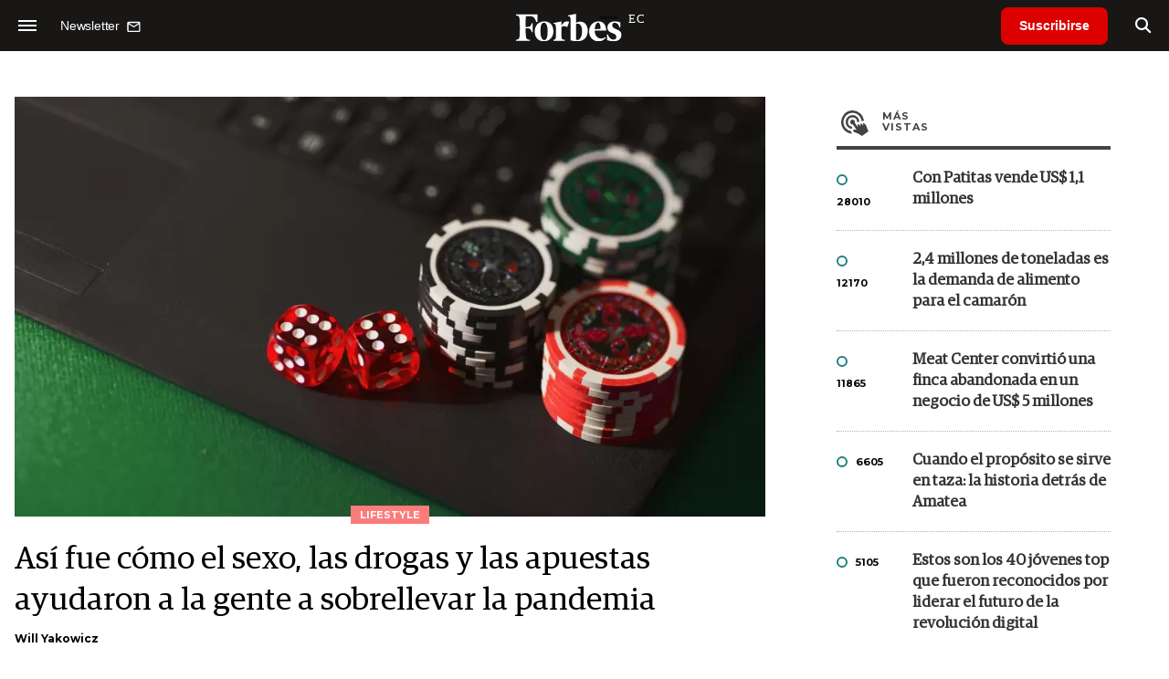

--- FILE ---
content_type: text/html; charset=ISO-8859-1
request_url: https://www.forbes.com.ec/lifestyle/asi-fue-como-sexo-drogas-apuestas-ayudaron-gente-sobrellevar-pandemia-n13525
body_size: 18073
content:
<!DOCTYPE html>
<html lang="es">
<head>
	<title>Así fue cómo el sexo, las drogas y las apuestas ayudaron a la gente a sobrellevar la pandemia - Forbes Ecuador</title>
    <meta charset="iso-8859-1" />
	<meta name="keywords" content="Cannabis, Covid-19, Drogas, Estados Unidos, Pandemia, sexo" />
	<meta name="description" content="La pandemia hizo que millones en Estados Unidos se inclinaran por el &#039;mal comportamiento&#039;. Dos años después, el negocio nunca había estado mejor para el cannabis, las apuestas y la pornografía." />
                             <link rel="preload" href="https://statics.forbes.com.ec/2022/03/crop/6229df74e6773__980x549.webp" as="image">
                    
            <link rel="canonical" href="https://www.forbesargentina.com/lifestyle/asi-fue-como-sexo-drogas-apuestas-ayudaron-gente-sobrellevar-pandemia-n13524" />
        <link rel="amphtml" href="https://www.forbes.com.ec/lifestyle/asi-fue-como-sexo-drogas-apuestas-ayudaron-gente-sobrellevar-pandemia-n13525/amp"/>
    <meta property="og:url" content="https://www.forbes.com.ec/lifestyle/asi-fue-como-sexo-drogas-apuestas-ayudaron-gente-sobrellevar-pandemia-n13525" />
    <meta property="og:title" content="Así fue cómo el sexo, las drogas y las apuestas ayudaron a la gente a sobrellevar la pandemia" />
    <meta property="og:description" content="La pandemia hizo que millones en Estados Unidos se inclinaran por el &#039;mal comportamiento&#039;. Dos años después, el negocio nunca había estado mejor para el cannabis, las apuestas y la pornografía." />
            <meta property="og:image" content="https://statics.forbes.com.ec/2022/03/6229df74e6773.jpg" />
        
    
    <meta name="og:type" content="article" />
    <meta name="og:site_name" content="Forbes Ecuador" />
    <meta name="og:region" content="Quito" />
    <meta name="og:country-name" content="Argentina" />   
    
    <meta name="twitter:card" content="summary_large_image" />
    <meta name="twitter:title" content="Así fue cómo el sexo, las drogas y las apuestas ayudaron a la gente a sobrellevar la pandemia - Forbes Ecuador" />
            <meta name="twitter:image" content="https://statics.forbes.com.ec/2022/03/6229df74e6773.jpg" />
     
        <meta name="twitter:site" content="@forbesecuador" />
    <meta name="twitter:creator" content="@forbesecuador" />
        
    <meta name="twitter:domain" content="https://www.forbes.com.ec/" />
    <meta name="twitter:description" content="La pandemia hizo que millones en Estados Unidos se inclinaran por el &#039;mal comportamiento&#039;. Dos años después, el negocio nunca había estado mejor para el cannabis, las apuestas y la pornografía." />   
    <script type="application/ld+json">
    {
      "@context": "http://schema.org",
      "@type": "NewsArticle",
      "headline": "Así fue cómo el sexo, las drogas y las apuestas ayudaron a la gente a sobrellevar la pandemia",
      "url": "https://www.forbes.com.ec/lifestyle/asi-fue-como-sexo-drogas-apuestas-ayudaron-gente-sobrellevar-pandemia-n13525",
      "dateCreated": "2022-03-10T08:26:06-03:00",
      "dateModified": "2022-03-11T13:00:00-03:00",
      "articleSection": "Lifestyle",
      "keywords": "Cannabis, Covid-19, Drogas, Estados Unidos, Pandemia, sexo",
      "datePublished": "2022-03-10T08:11:00-03:00",
      "publisher": {
        "@type": "Organization",
        "name": "Forbes Ecuador",
        "logo": {
          "@type": "ImageObject",
          "url": "https://statics.forbes.com.ec/forbes/img/global/app/forbes-app-icon_144x144.png",
          "width": 512,
          "height": 512
        }
      },
      "mainEntityOfPage": {
        "@type": "WebPage",
        "@id": "https://www.forbes.com.ec/lifestyle/asi-fue-como-sexo-drogas-apuestas-ayudaron-gente-sobrellevar-pandemia-n13525"
      },
      "author": {
        "@type": "Person",
                    "name": "Will Yakowicz",
            "url": "https://www.forbes.com.ec/autor/will-yakowicz-a491"
                                    
              },      
            
        "image": "https://statics.forbes.com.ec/2022/03/crop/6229df74e6773__980x549.webp"
          }
</script>    
<script type="application/ld+json">
    {
    "@context": "http://schema.org",
      "@type": "BreadcrumbList",
      "itemListElement": [{
        "@type": "ListItem",
        "position": 1,
        "name": "Lifestyle",
        "item": "https://www.forbes.com.ec/lifestyle/"
      },{
        "@type": "ListItem",
        "position": 2,
        "name": "Así fue cómo el sexo, las drogas y las apuestas ayudaron a la gente a sobrellevar la pandemia"
      }]
    }
    
</script>
        <meta name="theme-color" content="#000000">
    <meta name="msapplication-navbutton-color" content="#000000">
    <meta name="apple-mobile-web-app-status-bar-style" content="#000000"> 
          	  
	<meta name="author" content="Amura CMS">
    <meta name="generator" content="AmuraCMS powered by Amura" />
    <meta name="viewport" content="width=device-width, initial-scale=1">
    <link rel="dns-prefetch" href="//code.jquery.com" />
    <link rel="dns-prefetch" href="//fonts.googleapis.com" />
    <link rel="dns-prefetch" href="//cdnjs.cloudflare.com" />
    <link rel="preconnect" href="https://fonts.googleapis.com">
    <link rel="preconnect" href="https://fonts.gstatic.com" crossorigin>
        <link rel="dns-prefetch" href="//statics.forbes.com.ec/"/>
    <link rel="preconnect" href="https://statics.forbes.com.ec/"/>    
    <link rel="preload" as="style" href="https://fonts.googleapis.com/css?family=Montserrat:400,500,600,700&display=swap" onload="this.rel='stylesheet'" />
    <link rel="shortcut icon" href="https://statics.forbes.com.ec/forbes/img/global/favicon.ico?v1"/>
    <link rel="preload" as="font" href="https://statics.forbes.com.ec/forbes/webfonts/fa-solid-900.woff2" type="font/woff2" crossorigin="anonymous">
    <link rel="preload" as="font" href="https://statics.forbes.com.ec/forbes/webfonts/fa-brands-400.woff2" type="font/woff2" crossorigin="anonymous">
    <link rel="preload" as="font" href="https://statics.forbes.com.ec/forbes/webfonts/weater/weathericons-regular-webfont.woff2" type="font/woff2" crossorigin="anonymous">
    <link rel="preload" as="font" href="https://statics.forbes.com.ec/forbes/fonts/GuardianEgyp-Regular.woff2" type="font/woff2" crossorigin="anonymous">
    <link rel="preload" as="font" href="https://statics.forbes.com.ec/forbes/fonts/GuardianEgyp-Bold.woff2" type="font/woff2" crossorigin="anonymous">
    <link rel="preload" as="font" href="https://statics.forbes.com.ec/forbes/fonts/GuardianEgyp-Light.woff2" type="font/woff2" crossorigin="anonymous">
    
    <link rel="apple-touch-icon" sizes="57x57" href="https://statics.forbes.com.ec/forbes/img/global/app/forbes-app-icon_57x57.png">
    <link rel="apple-touch-icon" sizes="72x72" href="https://statics.forbes.com.ec/forbes/img/global/app/forbes-app-icon_72x72.png">
    <link rel="apple-touch-icon" sizes="114x114" href="https://statics.forbes.com.ec/forbes/img/global/app/forbes-app-icon_114x114.png">
    <link rel="apple-touch-icon" sizes="144x144" href="https://statics.forbes.com.ec/forbes/img/global/app/forbes-app-icon_144x144.png">
      
     
	
	<link rel="preload" href="https://cdnjs.cloudflare.com/ajax/libs/font-awesome/6.4.2/css/all.min.css" as="style" onload="this.onload=null;this.rel='stylesheet'">
<link rel="preload" href="https://cdnjs.cloudflare.com/ajax/libs/Swiper/11.0.5/swiper-bundle.css" as="style" onload="this.onload=null;this.rel='stylesheet'">
<link type="text/css" rel="stylesheet" href="https://statics.forbes.com.ec/forbes/css/forbes.css?v=1752704068" />
 
	<!-- JAVASCRIPT -->
	<!--[if lt IE 9]>
	    <script src="http://html5shim.googlecode.com/svn/trunk/html5.js"></script>
	<![endif]-->
        	        <script data-ad-client="ca-pub-9703931677337609" async src="https://pagead2.googlesyndication.com/pagead/js/adsbygoogle.js"></script>

		<!-- ANALYTICS -->
        <script async src="https://www.googletagmanager.com/gtag/js?id=UA-144374987-1"></script>
        <script>
          window.dataLayer = window.dataLayer || [];
          function gtag(){dataLayer.push(arguments);}
          gtag('js', new Date());

          gtag('config', 'UA-144374987-1');
        </script>

        <!-- Global site tag (gtag.js) - Google Analytics -->
        <script async src="https://www.googletagmanager.com/gtag/js?id=G-14JVX87HJ4"></script>
        <script>
          window.dataLayer = window.dataLayer || [];
          function gtag(){dataLayer.push(arguments);}
            gtag('js', new Date());
            gtag('config', 'G-14JVX87HJ4');
            gtag('event', 'page_view', {
                                amr_url: 'https://www.forbes.com.ec/lifestyle/asi-fue-como-sexo-drogas-apuestas-ayudaron-gente-sobrellevar-pandemia-n13525',
                amr_section: 'Lifestyle',
                amr_id: '13525',
                amr_idm: '11637',
                amr_date: '2022-03-10',
                amr_autor: 'Will Yakowicz',
                amr_title: 'Así fue cómo el sexo, las drogas y las apuestas ayudaron a la gente a sobrellevar la pandemia',
                amr_topic: '',
                amr_format: '1',
                                amr_type: 'nota',
                amr_origin: 'html'                     
            });            
        </script>

        <!-- Global site tag (gtag.js) - Google Ads: 10905248763 -->
        <script async src="https://www.googletagmanager.com/gtag/js?id=AW-10905248763"></script>
        <script>
          window.dataLayer = window.dataLayer || [];
          function gtag(){dataLayer.push(arguments);}
          gtag('js', new Date());

          gtag('config', 'AW-10905248763');
        </script>

         
            <script async src="https://pagead2.googlesyndication.com/pagead/js/adsbygoogle.js?client=ca-pub-5030600972892512" crossorigin="anonymous"></script>

            <!-- Global site tag (gtag.js) - Google Analytics -->
            <script async src="https://www.googletagmanager.com/gtag/js?id=G-LL7PMDQ38Z"></script>
            <script>
              window.dataLayer = window.dataLayer || [];
              function gtag(){dataLayer.push(arguments);}
              gtag('js', new Date());

              gtag('config', 'G-LL7PMDQ38Z');
            </script>

            <!-- Facebook Pixel Code -->
            <script>
            !function(f,b,e,v,n,t,s)
            {if(f.fbq)return;n=f.fbq=function(){n.callMethod?
            n.callMethod.apply(n,arguments):n.queue.push(arguments)};
            if(!f._fbq)f._fbq=n;n.push=n;n.loaded=!0;n.version='2.0';
            n.queue=[];t=b.createElement(e);t.async=!0;
            t.src=v;s=b.getElementsByTagName(e)[0];
            s.parentNode.insertBefore(t,s)}(window,document,'script',
            'https://connect.facebook.net/en_US/fbevents.js');
            fbq('init', '284915570062369'); 
            fbq('track', 'PageView');
            </script>
            <noscript>
                <img height="1" width="1" src="https://www.facebook.com/tr?id=284915570062369&ev=PageView&noscript=1"/>
            </noscript>
            <!-- End Facebook Pixel Code -->

            <!-- Meta Pixel Code --> <script> !function(f,b,e,v,n,t,s) {if(f.fbq)return;n=f.fbq=function(){n.callMethod? n.callMethod.apply(n,arguments):n.queue.push(arguments)}; if(!f._fbq)f._fbq=n;n.push=n;n.loaded=!0;n.version='2.0'; n.queue=[];t=b.createElement(e);t.async=!0; t.src=v;s=b.getElementsByTagName(e)[0]; s.parentNode.insertBefore(t,s)}(window, document,'script', 'https://connect.facebook.net/en_US/fbevents.js'); fbq('init', '861376135691086'); fbq('track', 'PageView'); </script> <noscript><img height="1" width="1" style="display:none" src="https://www.facebook.com/tr?id=861376135691086&ev=PageView&noscript=1" /></noscript> <!-- End Meta Pixel Code -->

            <!-- Hotjar Tracking Code for https://www.forbes.com.ec -->
            <script>
                (function(h,o,t,j,a,r){
                    h.hj=h.hj||function(){(h.hj.q=h.hj.q||[]).push(arguments)};
                    h._hjSettings={hjid:2673553,hjsv:6};
                    a=o.getElementsByTagName('head')[0];
                    r=o.createElement('script');r.async=1;
                    r.src=t+h._hjSettings.hjid+j+h._hjSettings.hjsv;
                    a.appendChild(r);
                })(window,document,'https://static.hotjar.com/c/hotjar-','.js?sv=');
            </script>
			<!--Clarity-->
			<script type="text/javascript">
				(function(c,l,a,r,i,t,y){
					c[a]=c[a]||function(){(c[a].q=c[a].q||[]).push(arguments)};
					t=l.createElement(r);t.async=1;t.src="https://www.clarity.ms/tag/"+i;
					y=l.getElementsByTagName(r)[0];y.parentNode.insertBefore(t,y);
				})(window, document, "clarity", "script", "hyui7t9nxw");
			</script>
        
        <script type="text/javascript">
            (function(c,l,a,r,i,t,y){
                c[a]=c[a]||function(){(c[a].q=c[a].q||[]).push(arguments)};
                t=l.createElement(r);t.async=1;t.src="https://www.clarity.ms/tag/"+i;
                y=l.getElementsByTagName(r)[0];y.parentNode.insertBefore(t,y);
            })(window, document, "clarity", "script", "7agrnhzyxy");
        </script>

        <script defer src="https://cdn.unblockia.com/h.js"></script>

	                                                                                                 <script async src="https://securepubads.g.doubleclick.net/tag/js/gpt.js"></script>
    <script>
    var active_pre = false;        
    window.googletag = window.googletag || {cmd: []};
    googletag.cmd.push(function() {
        googletag.defineSlot('/22991430743/Nota_Desktop_Zocalo', [[970, 90], [728, 90]], 'div-gpt-ad-1625236858665-10').addService(googletag.pubads());
        googletag.defineSlot('/22991430743/Nota_Desktop_Top', [[970, 90], [728, 90], [970, 250]], 'div-gpt-ad-1625236858665-2').addService(googletag.pubads());        
        
        googletag.defineSlot('/22991430743/Nota_Desktop_Outstream', ['fluid', [1, 1], [300, 1], [300, 250]], 'div-gpt-ad-1625236858665-4').addService(googletag.pubads());
        googletag.defineSlot('/22991430743/Nota_Desktop_300x250x1', [300, 250], 'div-gpt-ad-1625236858665-3').addService(googletag.pubads());        
        googletag.defineSlot('/22991430743/Nota_Desktop_300x600x1', [[300, 600], [300, 250]], 'div-gpt-ad-1625236858665-5').addService(googletag.pubads());
          
        googletag.defineSlot('/22991430743/Nota_Desktop_970x250x1', [970, 250], 'div-gpt-ad-1625236858665-9').addService(googletag.pubads());
        googletag.defineSlot('/22991430743/Nota_Desktop_728x90x1', [728, 90], 'div-gpt-ad-1625236858665-6').addService(googletag.pubads());
        googletag.defineSlot('/22991430743/Nota_Desktop_728x90x2', [728, 90], 'div-gpt-ad-1625236858665-7').addService(googletag.pubads());
        googletag.defineSlot('/22991430743/Nota_Desktop_728x90x3', [728, 90], 'div-gpt-ad-1625236858665-8').addService(googletag.pubads());        
          
        googletag.defineSlot('/22991430743/Nota_Desktop_vSlider', [1, 1], 'div-gpt-ad-1625236858665-1').addService(googletag.pubads());
        googletag.defineSlot('/22991430743/Nota_Desktop_ITT', [[680, 400], [1, 1]], 'div-gpt-ad-1625234950392-0').addService(googletag.pubads());         
        googletag.pubads().setTargeting('Seccion', '6');          
        googletag.pubads().setTargeting('Tema', '0');
        googletag.pubads().setTargeting('Formato', '1');        
        googletag.pubads().enableSingleRequest();
        googletag.pubads().collapseEmptyDivs();
        googletag.enableServices();
        googletag.pubads().addEventListener('slotRenderEnded',
    function(event) {
        var slot = event.slot;
        if(slot.getSlotElementId()=='div-gpt-ad-1625234950392-0'){
            if(!event.isEmpty){
                active_pre = true;
                console.group(
                  'Slot', slot.getSlotElementId(), 'finished rendering.');

                // Log details of the rendered ad.
                console.log('Advertiser ID:', event.advertiserId);
                console.log('Campaign ID: ', event.campaignId);
                console.log('Creative ID: ', event.creativeId);
                console.log('Is empty?:', event.isEmpty);
                console.log('Line Item ID:', event.lineItemId);
                console.log('Size:', event.size);
                console.log('Source Agnostic Creative ID:',
                          event.sourceAgnosticCreativeId);
                console.log('Source Agnostic Line Item ID:',
                          event.sourceAgnosticLineItemId);
                console.groupEnd();
            }
        }
    }
);     });
    </script>
                 	
                                                </head>

<body> 
    <main id="forbes" class="nota" data-root=https://www.forbes.com.ec/>
   <header class="am-top">
	<div class="tp">
                     <div class="first">
                <div class="hamb">
                    <div class="hamburger-inner">
                        <div class="bar bar1"></div>
                        <div class="bar bar2"></div>
                        <div class="bar bar3"></div>
                        <div class="bar bar4"></div>
                    </div>
                </div>
                <div class="nl">
                                        <a href="https://www.forbes.com.ec/servicios/newsletter">
                        <span class="txt">Newsletter</span>
                        <span class="icon">
                            <svg xmlns="http://www.w3.org/2000/svg" viewBox="0 0 15 15"><path fill-rule="evenodd" clip-rule="evenodd" d="M13.667 2c0-.733-.6-1.333-1.333-1.333H1.667C.934.667.334 1.267.334 2v8c0 .733.6 1.333 1.333 1.333h10.667c.733 0 1.333-.6 1.333-1.333V2zm-1.332 0L7 5.333 1.668 2h10.667zm0 8H1.668V3.333l5.333 3.334 5.334-3.334V10z"></path></svg>
                        </span>
                    </a>
                </div>
            </div>
        		<a href="https://www.forbes.com.ec/" class="logo" title="Forbes Ecuador"><img src="https://statics.forbes.com.ec/forbes/img/global/forbes.ec.svg" alt="Forbes Ecuador" width="140" height="34"></a>
		<div class="access">
                            <a href="https://www.forbes.com.ec/suscribe" class="btn-susc" title="Suscribirse">Suscribirse</a>
                <a href="#" class="bt-search" aria-label="search"><i class="fas fa-search"></i></a>	
            			
		</div>	
	</div>
</header>
<div class="menu-am-desp">
    <div class="nav-content-am">
        <nav class="menu">
            <ul>
                                                            <li>
                                                            <a href="https://www.forbes.com.ec/suscribe" title="Suscribirse"  >Suscribirse</a>
                                                                                </li>
                                                                                <li>
                                                            <a href="https://www.forbes.com.ec/podcast/" title="Podcast"  >Podcast</a>
                                                                                </li>
                                                                                <li>
                                                            <a href="https://www.forbes.com.ec/especial/today" title="Today"  >Today</a>
                                                                                </li>
                                                                                <li>
                                                            <a href="https://www.forbes.com.ec/especial/innovacion" title="Innovación"  >Innovación</a>
                                                                                </li>
                                                                                <li>
                                                            <a href="https://www.forbes.com.ec/especial/liderazgo" title="Liderazgo"  >Liderazgo</a>
                                                                                </li>
                                                                                <li>
                                                            <a href="https://www.forbes.com.ec/especial/money" title="Money"  >Money</a>
                                                                                </li>
                                                                                <li>
                                                            <a href="https://www.forbes.com.ec/especial/negocios" title="Negocios"  >Negocios</a>
                                                                                </li>
                                                                                <li>
                                                            <a href="https://www.forbes.com.ec/especial/lifestyle" title="Lifestyle"  >Lifestyle</a>
                                                                                </li>
                                                                                <li>
                                                            <a href="https://www.forbes.com.ec/especial/millonarios" title="Millonarios"  >Millonarios</a>
                                                                                </li>
                                                                                <li>
                                                            <a href="https://www.forbes.com.ec/especial/rankings" title="Rankings"  >Rankings</a>
                                                                                </li>
                                                                                <li>
                                                            <a href="https://www.forbes.com.ec/especial/summit" title="Summit"  >Summit</a>
                                                                                </li>
                                                                                <li>
                                                            <a href="https://www.forbes.com.ec/servicios/newsletter" title="Newsletter"  >Newsletter</a>
                                                                                </li>
                                     
                <li class="search-mobile">
                    <div class="box">
                        <form id="search" method="get" action="https://www.forbes.com.ec/search">
                            <input type="text" name="q" class="txt" placeholder="Buscar...">
                            <button type="submit" aria-label="search"><i class="fas fa-search"></i></button>
                        </form>
                    </div>
                </li>            
                <li class="redes">
                                            <a href="https://www.facebook.com/RevistaForbesEcuador" target="_blank" rel="noopener" aria-label="Facebook"><i class="fab fa-facebook-square"></i></a>
                     
                                            <a href="https://twitter.com/forbesecuador" target="_blank" rel="noopener" aria-label="Twitter"><i class="fa-brands fa-x-twitter"></i></a>
                                        
                                            <a href="https://www.instagram.com/forbesecuador/" target="_blank" rel="noopener" aria-label="Instagram"><i class="fab fa-instagram"></i></a>
                     
                                            <a href="https://www.youtube.com/channel/UCOaA7k-c9KySaoiLjjUuMgw" target="_blank" rel="noopener" aria-label="Youtube"><i class="fab fa-youtube"></i></a>
                                         
                                            <a href="https://www.linkedin.com/company/forbesecuador" target="_blank" rel="noopener" aria-label="Linkedin"><i class="fab fa-linkedin"></i></a>
                     
                                            <a href="https://www.flickr.com/photos/195065184@N06/" target="_blank" rel="noopener" aria-label="Flickr"><i class="fab fa-flickr"></i></a>
                     
                                            <a href="https://www.tiktok.com/@forbesecuador?lang=es" target="_blank" rel="noopener" aria-label="TikTok"><i class="fab fa-tiktok"></i></a>
                                     
                </li>            
            </ul>
            <ol class="secundario">
                                                                                                <li><a href="https://www.forbes.com.ec/terminos-condiciones" title="Términos y condiciones" >Términos y condiciones</a></li>
                                                                                <li><a href="https://www.forbes.com.ec/politica-privacidad" title="Legales" >Legales</a></li>
                                                                                <li><a href="https://www.forbes.com.ec/mediakit" title="MediaKit" >MediaKit</a></li>
                                                                                <li><a href="https://www.forbes.com.ec/contacto" title="Contacto" >Contacto</a></li>
                                                                                <li><a href="https://www.forbes.com.ec/valores" title="Valores y estándares editoriales" >Valores y estándares editoriales</a></li>
                                                                                <li><a href="https://www.forbes.com.ec/nuestras-redes" title="Nuestras redes" >Nuestras redes</a></li>
                                                </ol>
        </nav>
        <p>&copy; 2025. Forbes Ecuador. <br> Todos los derechos reservados.</p>
    </div>
</div>            

<div class="search-area">
	<div class="log"><img src="https://statics.forbes.com.ec/forbes/img/global/forbes.ec.svg" alt="Forbes Ecuador"></div>
	<div class="box">
        <form id="search" method="get" action="https://www.forbes.com.ec/search">
            <input type="text" name="q" class="txt" placeholder="Buscar...">
            <button type="submit" aria-label="search"><i class="fas fa-arrow-right"></i></button>
        </form>
	</div>
	<a href="#" class="close-search"><i class="far fa-times-circle"></i></a>
</div>
    <div class="contoy">
    
 
    <div class="wrapper">
  <div class="ficha-container">
                 <div class="statics_module" style="margin-top: 20px;">
              
                <!-- Desktop_Top -->
                <div id='div-gpt-ad-1625236858665-2' style='min-width: 728px; min-height: 90px;'>
                  <script>
                    googletag.cmd.push(function() { googletag.display('div-gpt-ad-1625236858665-2'); });
                  </script>
                </div>
                    </div>    
      
  
    <div class="row">
      <div class="col-lg-8">
                       
            <!-- Desktop_vSlider -->
            <div id='div-gpt-ad-1625236858665-1'>
              <script>
                googletag.cmd.push(function() { googletag.display('div-gpt-ad-1625236858665-1'); });
              </script>
            </div>
              

                                  
        <section class="destacado-simple">
                     <figure>
            <img src="https://statics.forbes.com.ec/2022/03/crop/6229df74e6773__980x549.webp" alt="Apuestas, dados, juego (Pixabay)" width="980" height="549" />
            <figcaption class="tag">Lifestyle</figcaption>
          </figure>
                    <article>
            <h1 class="tit">Así fue cómo el sexo, las drogas y las apuestas ayudaron a la gente a sobrellevar la pandemia</h1>
                        <p class="autor">
              <a href="https://www.forbes.com.ec/autor/will-yakowicz-a491" title="Will Yakowicz">Will Yakowicz</a>
              
            </p>
                       </article>
                  </section>
        <div class="row">
          <div class="col-lg-2">
            <div class="sharer">
    <span>Share</span>
    <a href="#" class="redlink " title="Whatsapp" onclick="javascript:trackSocial('whatsapp', 'https://www.forbes.com.ec/lifestyle/asi-fue-como-sexo-drogas-apuestas-ayudaron-gente-sobrellevar-pandemia-n13525', 'As\u00ED\x20fue\x20c\u00F3mo\x20el\x20sexo,\x20las\x20drogas\x20y\x20las\x20apuestas\x20ayudaron\x20a\x20la\x20gente\x20a\x20sobrellevar\x20la\x20pandemia');return false"><i class="fab fa-whatsapp"></i></a>    
    <a href="#" class="redlink" title="Twitter" onclick="javascript:trackSocial('twitter', 'https://www.forbes.com.ec/lifestyle/asi-fue-como-sexo-drogas-apuestas-ayudaron-gente-sobrellevar-pandemia-n13525', 'As\u00ED\x20fue\x20c\u00F3mo\x20el\x20sexo,\x20las\x20drogas\x20y\x20las\x20apuestas\x20ayudaron\x20a\x20la\x20gente\x20a\x20sobrellevar\x20la\x20pandemia');return false"><i class="fa-brands fa-x-twitter"></i></a>
    <a href="#" class="redlink" title="Facebook" onclick="javascript:trackSocial('facebook', 'https://www.forbes.com.ec/lifestyle/asi-fue-como-sexo-drogas-apuestas-ayudaron-gente-sobrellevar-pandemia-n13525');return false"><i class="fab fa-facebook-square"></i></a> 
    <a href="#" class="redlink" title="Reddit" onclick="javascript:trackSocial('reddit', 'https://www.forbes.com.ec/lifestyle/asi-fue-como-sexo-drogas-apuestas-ayudaron-gente-sobrellevar-pandemia-n13525', 'As\u00ED\x20fue\x20c\u00F3mo\x20el\x20sexo,\x20las\x20drogas\x20y\x20las\x20apuestas\x20ayudaron\x20a\x20la\x20gente\x20a\x20sobrellevar\x20la\x20pandemia');return false"><i class="fab fa-reddit"></i></a> 
    <a href="#" class="redlink d-sm-none" title="Telegram" onclick="javascript:trackSocial('telegram', 'https://www.forbes.com.ec/lifestyle/asi-fue-como-sexo-drogas-apuestas-ayudaron-gente-sobrellevar-pandemia-n13525', 'As\u00ED\x20fue\x20c\u00F3mo\x20el\x20sexo,\x20las\x20drogas\x20y\x20las\x20apuestas\x20ayudaron\x20a\x20la\x20gente\x20a\x20sobrellevar\x20la\x20pandemia');return false"><i class="fab fa-telegram-plane"></i></a>
    <a href="#" class="redlink" title="Linkedin" onclick="javascript:trackSocial('linkedin', 'https://www.forbes.com.ec/lifestyle/asi-fue-como-sexo-drogas-apuestas-ayudaron-gente-sobrellevar-pandemia-n13525', 'As\u00ED\x20fue\x20c\u00F3mo\x20el\x20sexo,\x20las\x20drogas\x20y\x20las\x20apuestas\x20ayudaron\x20a\x20la\x20gente\x20a\x20sobrellevar\x20la\x20pandemia');return false"><i class="fab fa-linkedin"></i></a>
</div>
          </div>
          <div class="col-lg-10">
            <div class="pre-content">
              <h2 class="subtitulo">La pandemia hizo que millones en Estados Unidos se inclinaran por el &#039;mal comportamiento&#039;. Dos años después, el negocio nunca había estado mejor para el cannabis, las apuestas y la pornografía.</h2>
              <span class="date">10 Marzo de 2022 06.11</span>
            </div>

            <article class="content">
              

	                    	     	    
         
                
        	        <p>El 13 de marzo de 2020, todo cambió para <strong>Doug</strong>, un gerente de 35 años de una empresa de logística de cadena de suministro en <strong>Chicago</strong>. Le dijeron que sus oficinas estaban cerradas hasta nuevo aviso. Luego, el mercado de valores se hundió y varios miembros de su familia se enfermaron de Covid-19. <strong>Padre de cuatro hijos y con una casa recién comprada, temía por el futuro de su familia</strong>.</p> 
                       
        	     	    
         
                
        	        <p>Para Doug, la copa de vino que solía tomar todas las noches para relajarse se convirtió en una botella entera. “Mi consumo de alcohol se convirtió en un asunto de siete días”, dice. Por lo general, lo completaba con algunas gomitas con THC. Y cuando regresaron los eventos deportivos, las apuestas lo ayudaron a calmar su miedo a un futuro incierto.</p> 
                       
        	     	    
         
                
        	        <p>Douglas no estaba solo. A medida que las órdenes de quedarse en casa se extendieron por todo Estados Unidos en marzo de 2020, sus paisanos usaron drogas, se emborracharon y recurrieron a la pornografía para hacer frente a los y ansiedades que eran síntomas de la pandemia. Las ventas de alcohol en 13 estados aumentaron más de 10% ese primer mes de confinamiento, mientras que las ventas de vino aumentaron casi un 9%, según un estudio realizado por la Universidad de Buffalo. La cantidad de cigarrillos vendidos en Estados Unidos también aumentó en 2020, por primera vez en 20 años, según el Informe sobre tabaco de la Comisión Federal de Comercio.</p> 
                       
        	     	    
         
                                         <div class="statics_module">
              
                <!-- Desktop_Outstream -->
                <div id='div-gpt-ad-1625236858665-4' style='min-width: 300px; min-height: 100px;'>
                  <script>
                    googletag.cmd.push(function() { googletag.display('div-gpt-ad-1625236858665-4'); });
                  </script>
                </div>
                    </div>    
      
 
 
        
                    <figure class="image"><img loading="lazy" width="100" height="100" class="cst_img" src="https://statics.forbes.com.ec/2022/03/crop/6229df2757673__822x822.webp"><figcaption>(Pixabay)</figcaption></figure><p>El Dr. Peter Grinspoon, médico de atención primaria en el Hospital General de Massachusetts e instructor de medicina en la Escuela de Medicina de Harvard, vio a más de sus pacientes recurrir a las drogas y el alcohol para “borrar la realidad” después del comienzo de la pandemia que en los años anteriores.</p> 
                                   
        	     	    
         
                
        	        <p>“En un mundo perfecto, cuando estamos bajo estrés, hacemos yoga, comemos tofu, hacemos ejercicio, hablamos con nuestro mejor amigo, pero en realidad, la mayoría de nosotros dependemos de algún tipo de sustancia”, dice Grinspoon, quien se ha especializado en cannabis medicinal por más de 25 años. “No tienes que ser un científico espacial para entender que mientras la gente está en casa, aburrida y sola, van a beber y drogarse”.</p> 
                       
        	     	    
         
                
        	        <h2>Mínimos de Covid-19, máximos de cannabis</h2><p>A medida que la pandemia cobró un precio inimaginable en miles de vidas por día y paralizó la economía mundial, también ayudó a legitimar la industria legal de la marihuana. Con los cierres en todo Estados Unidos en marzo de 2020, muchos estados consideraron que los dispensarios de cannabis eran “negocios esenciales”, lo que significó que podrían permanecer abiertos junto con farmacias, tiendas de comestibles y licorerías. Las ventas de cannabis en el estado de Washington aumentaron un 9% con respecto al mismo mes de 2019 a 99 millones de dólares, mientras que en California, las ventas de marihuana crecieron un 53 % con respecto a marzo de 2019 a 276 millones de dólares. Varios meses después, el día de las elecciones de 2020, cinco estados aprobaron leyes de legalización de la marihuana. En general, la industria del cannabis legal tuvo un año muy bueno en 2020: las ventas legales superaron los 17,500 millones de dólares, un aumento de 46% en las ventas con respecto a 2019 previo a la pandemia.</p> 
                       
        	     	    
                 	                                                                                  <div class="relacionados">
  <span class="tt">Mira tambi&eacute;n</span>
  <div class="row">
    <div class="col-md-6">
      <div class="box">
        <div class="row">
          <div class="col-4">
            <div class="figure">
              <a href="https://www.forbes.com.ec/lifestyle/encontraron-restos-historico-barco-explorador-perdido-1915-n13523" title="Encontraron los restos de un histórico barco explorador perdido en 1915"
                ><img
                  src="https://statics.forbes.com.ec/2022/03/crop/6228ae7b24eb5__250x175.webp"
                  alt="Encontraron los restos de un histórico barco explorador perdido en 1915"
              /></a>
            </div>
          </div>
          <div class="col-8">
            <div class="article">
              <p class="name"></p>
              <h6 class="tit">
                <a href="https://www.forbes.com.ec/lifestyle/encontraron-restos-historico-barco-explorador-perdido-1915-n13523" title="Encontraron los restos de un histórico barco explorador perdido en 1915"
                  >Encontraron los restos de un histórico barco explorador perdido en 1915</a
                >
              </h6>
            </div>
          </div>
        </div>
      </div>
    </div>
        <div class="col-md-6">
      <div class="box">
        <div class="row">
          <div class="col-4">
            <div class="figure">
              <a href="https://www.forbes.com.ec/negocios/asi-como-funcionarios-biden-estuvieron-ganando-dinero-google-facebook-apple-amazon-n13497" title="Encontraron los restos de un histórico barco explorador perdido en 1915"
                ><img
                  src="https://statics.forbes.com.ec/2021/12/crop/61c1df26d7053__250x175.webp"
                  alt="Así es como funcionarios de Biden estuvieron ganando dinero con Google, Facebook, Apple y Amazon"
              /></a>
            </div>
          </div>
          <div class="col-8">
            <div class="article">
              <p class="name"></p>
              <h6 class="tit">
                <a href="https://www.forbes.com.ec/negocios/asi-como-funcionarios-biden-estuvieron-ganando-dinero-google-facebook-apple-amazon-n13497" title="Así es como funcionarios de Biden estuvieron ganando dinero con Google, Facebook, Apple y Amazon"
                  >Así es como funcionarios de Biden estuvieron ganando dinero con Google, Facebook, Apple y Amazon</a
                >
              </h6>
            </div>
          </div>
        </div>
      </div>
    </div>
      </div>
</div>
                        	            
		 
                
        	        <p>Con el Covid-19 atacando los sistemas respiratorios, muchos asiduos fumadores de marihuana cambiaron su consumo a comestibles. Según Headset, la firma de análisis de cannabis con sede en Seattle, las ventas de comestibles crecieron un 54 % en seis estados (California, Colorado, Michigan, Nevada, Oregón y Washington) durante 2020.</p> 
                       
        	     	    
                 	                                                                                  <div class="relacionados">
  <span class="tt">Mira tambi&eacute;n</span>
  <div class="row">
    <div class="col-md-6">
      <div class="box">
        <div class="row">
          <div class="col-4">
            <div class="figure">
              <a href="https://www.forbes.com.ec/money/podria-alcanzar-us-500000-tremenda-prediccion-sobre-bitcoin-exasesor-trump-n13485" title="&quot;Podría alcanzar los US$ 500.000&quot;: La tremenda predicción sobre Bitcoin de un exasesor de Trump"
                ><img
                  src="https://statics.forbes.com.ec/2022/03/crop/62289c5218e1e__250x175.webp"
                  alt="&quot;Podría alcanzar los US$ 500.000&quot;: La tremenda predicción sobre Bitcoin de un exasesor de Trump"
              /></a>
            </div>
          </div>
          <div class="col-8">
            <div class="article">
              <p class="name"></p>
              <h6 class="tit">
                <a href="https://www.forbes.com.ec/money/podria-alcanzar-us-500000-tremenda-prediccion-sobre-bitcoin-exasesor-trump-n13485" title="&quot;Podría alcanzar los US$ 500.000&quot;: La tremenda predicción sobre Bitcoin de un exasesor de Trump"
                  >&quot;Podría alcanzar los US$ 500.000&quot;: La tremenda predicción sobre Bitcoin de un exasesor de Trump</a
                >
              </h6>
            </div>
          </div>
        </div>
      </div>
    </div>
        <div class="col-md-6">
      <div class="box">
        <div class="row">
          <div class="col-4">
            <div class="figure">
              <a href="https://www.forbes.com.ec/lifestyle/de-chanel-armani-sector-lujo-abandona-rusia-renuncia-us-6700-millones-ventas-genera-pais-n13477" title="&quot;Podría alcanzar los US$ 500.000&quot;: La tremenda predicción sobre Bitcoin de un exasesor de Trump"
                ><img
                  src="https://statics.forbes.com.ec/2022/01/crop/61dcc9ff46091__250x175.webp"
                  alt="De Chanel a Armani: el sector del lujo abandona Rusia y renuncia a los US$ 6.700 millones en ventas que genera en el país"
              /></a>
            </div>
          </div>
          <div class="col-8">
            <div class="article">
              <p class="name"></p>
              <h6 class="tit">
                <a href="https://www.forbes.com.ec/lifestyle/de-chanel-armani-sector-lujo-abandona-rusia-renuncia-us-6700-millones-ventas-genera-pais-n13477" title="De Chanel a Armani: el sector del lujo abandona Rusia y renuncia a los US$ 6.700 millones en ventas que genera en el país"
                  >De Chanel a Armani: el sector del lujo abandona Rusia y renuncia a los US$ 6.700 millones en ventas que genera en el país</a
                >
              </h6>
            </div>
          </div>
        </div>
      </div>
    </div>
      </div>
</div>
                        	            
		 
                                         <div class="statics_module">
              
                <!-- Desktop_728x90x1 -->
                <div id='div-gpt-ad-1625236858665-6' style='min-width: 728px; min-height: 90px;'>
                  <script>
                    googletag.cmd.push(function() { googletag.display('div-gpt-ad-1625236858665-6'); });
                  </script>
                </div>
                    </div>    
      
    


 
        
                    <h2>Leyes para el cannabis por estado</h2><figure class="image"><img loading="lazy" width="100" height="100" class="cst_img" src="https://statics.forbes.com.ec/2022/03/crop/6229df15dfd33__822x822.webp"><figcaption>Cannabis</figcaption></figure><p>“En muchos sentidos, el Covid-19 aceleró la industria del cannabis por 10 años”, dice Aaron Morris, cofundador de Wyld, fabricante de comestibles con sede en Clackamas, Oregón. “Lo legitimó de alguna manera como un mecanismo convencional para afrontar la pandemia junto con el alcohol”. Para Wyld, una de las marcas de comestibles más vendidas del país, la pandemia puso a la empresa a toda marcha. “Las ventas enloquecieron”, dice Morris. “Era como el papel higiénico: los comestibles volaron de los estantes”.</p> 
                                   
        	     	    
                 	                                                                                   <div class="relacionados">
  <span class="tt">Mira tambi&eacute;n</span>
  <div class="row">
    <div class="col-md-12">
      <div class="box">
        <div class="row">
          <div class="col-2">
            <div class="figure">
              <a href="https://www.forbes.com.ec/today/ante-aumento-casos-subvariante-omicron-ba2-oms-alienta-acceso-urgente-dosis-refuerzo-n13454" title="Ante el aumento de casos de la subvariante de Omicron BA.2, la OMS alienta el acceso &#039;urgente&#039; a dosis de refuerzo"
                ><img
                  src="https://statics.forbes.com.ec/2021/12/crop/61adf26dd0cf4__250x175.webp"
                  alt="Ante el aumento de casos de la subvariante de Omicron BA.2, la OMS alienta el acceso &#039;urgente&#039; a dosis de refuerzo"
              /></a>
            </div>
          </div>
          <div class="col-8">
            <div class="article">
              <p class="name"></p>
              <h6 class="tit">
                <a href="https://www.forbes.com.ec/today/ante-aumento-casos-subvariante-omicron-ba2-oms-alienta-acceso-urgente-dosis-refuerzo-n13454" title="Ante el aumento de casos de la subvariante de Omicron BA.2, la OMS alienta el acceso &#039;urgente&#039; a dosis de refuerzo"
                  >Ante el aumento de casos de la subvariante de Omicron BA.2, la OMS alienta el acceso &#039;urgente&#039; a dosis de refuerzo</a
                >
              </h6>
            </div>
          </div>
        </div>
      </div>
    </div>
      </div>
</div>
                        	            
		 
                
        	        <p>Morris dice que la pandemia disparó las ventas de <strong>Wyld </strong>en un 20%, pero el aumento nunca disminuyó. En cambio, las ventas se “impulsaron permanentemente”, dice. A medida que se establecía una nueva normalidad, las únicas fluctuaciones que Wyld vio en las ventas fueron cuando se emitieron los cheques de estímulo. “Cada vez que el gobierno enviaba cheques, las ventas se disparaban durante 30 días”, dice Morris.</p> 
                       
        	     	    
                 	            
		 
                                         <div class="statics_module">
              
                <!-- Desktop_728x90x2 -->
                <div id='div-gpt-ad-1625236858665-7' style='min-width: 728px; min-height: 90px;'>
                  <script>
                    googletag.cmd.push(function() { googletag.display('div-gpt-ad-1625236858665-7'); });
                  </script>
                </div>
                    </div>    
      
   
        
        	        <p>En 2019, <strong>Wyld </strong>generó &nbsp;US$ 25 millones en ventas y <strong>para fines de 2020 vendió US$ 64 millones</strong> de sus gomitas de frutas naturales. A fines del año pasado, la compañía casi superó los 110 millones de dólares en ventas.</p> 
                       
        	     	    
                 	            
		 
                
        	        <p>Morris obviamente está complacido con el desempeño de la compañía, pero no sorprendido. “Todos aman el cannabis, todos están en casa, no estás socializando, entonces, ¿qué vas a hacer un martes por la noche o un viernes por la noche?” dice Morris. “Todos acaban por consumir”.</p> 
                       
        	     	    
                 	            
		 
                                         <div class="statics_module">
              
                <!-- Desktop_728x90x3 -->
                <div id='div-gpt-ad-1625236858665-8' style='min-width: 728px; min-height: 90px;'>
                  <script>
                    googletag.cmd.push(function() { googletag.display('div-gpt-ad-1625236858665-8'); });
                  </script>
                </div>
                    </div>    
      
   
        
        	        <p>En Estados Unidos, las ventas anuales de cannabis alcanzaron los <strong>US$ 25.000 millones</strong> en 2021, un aumento de 43% con respecto a 2020. Las ventas en Florida, donde solo la marihuana medicinal es legal, y las ventas en Illinois, que tiene uso médico y para adultos, aumentaron un 70% de 2020 a 2021. En Massachusetts, las ventas aumentaron un 85% durante el mismo período.</p> 
                       
        	     	    
                 	            
		 
                
        	        <p>A pesar del crecimiento de los comestibles, las ventas de las plantas de marihuana tampoco disminuyeron. Emily Paxhia, cofundadora del fondo de inversión de cannabis Poseidon, destaca el aumento de las ventas de un 47% desde abril de 2020 hasta octubre de 2021 en California, Colorado, Michigan, Nevada, Oregón y Washington.</p> 
                       
        	     	    
                 	            
		 
                
                    <figure class="image"><img loading="lazy" width="100" height="100" class="cst_img" src="https://statics.forbes.com.ec/2022/03/crop/6229df26cf605__822x822.webp"><figcaption>(Pixabay)</figcaption></figure><p>Paxhia cree que un toque de nihilismo está impulsando esta estadística. “Creo que la pandemia acortó la línea de tiempo de cómo vemos y cómo vivimos nuestras vidas para centrarnos en el hoy y el mañana en comparación con lo que sucederá dentro de cinco a 10 años”, dice. “¿Por qué no vivir ahora y vivir bien ahora?”</p> 
                                   
        	     	    
                 	            
		 
                
        	        <h2>Apostando contra el Covid-19</h2><p>El comienzo de la pandemia afectó duramente a la industria del juego y, a medida que las restricciones de viaje se expandieron a nivel mundial, el Covid-19 parecía una apuesta perdedora para la casa. Los casinos de Estados Unidos cerraron durante meses debido a las restricciones. En Nevada, la meca de los casinos en Estados Unidos, los ingresos brutos del juego cayeron de <strong>US$ 12.000 millones</strong> en 2019 a<strong> US$ 7.800 millones</strong> en 2020. Pero cuando las vacunas estuvieron disponibles y las restricciones contra el Covid-19 disminuyeron, los estadounidenses acudieron en masa a la “Ciudad del Pecado” y a los casinos a medida que el juego se convirtió en una forma de liberarse después del apogeo de la pandemia. Para fines de 2021, Nevada reportó una racha ganadora de 10 meses de más de US$ 1.000 millones en ingresos mensuales por juegos de azar y un récord anual de <strong>US$ 13.400 millones</strong>, un aumento de 11,6% con respecto a los niveles previos a la pandemia.</p> 
                       
        	     	    
                 	            
		 
                
        	        <p>“Se encerraba la gente, dependiendo de su tolerancia al riesgo, de seis meses a dos años”, dice Colin Mansfield, analista que cubre juegos y ocio en Fitch Ratings. “Hubo un tiempo en que no había mucho que hacer desde el punto de vista del entretenimiento excepto ir a un casino. Después del cierre, la gente quería salir y pasar un buen rato y gastar algo de dinero”.</p> 
                       
        	     	    
                 	            
		 
                
                    <figure class="image"><img loading="lazy" width="100" height="100" class="cst_img" src="https://statics.forbes.com.ec/2022/03/crop/6229df162696f__822x822.webp"><figcaption>Cannabis</figcaption></figure><h2>Las líneas de dinero</h2><p>Los ingresos anuales del juego se han recuperado de la pandemia gracias a la demanda acumulada y al aumento de las apuestas <i>online</i> y los iGaming.</p> 
                                   
        	     	    
                 	            
		 
                
        	        <p>Y como los estados estaban ansiosos por obtener más ingresos fiscales, muchos impulsaron leyes para poner en marcha los programas de apuestas deportivas móviles. En 2018, había ocho estados con apuestas deportivas legales y para fines de 2021, 31 estados tenían mercados legales con 18 lanzando apuestas deportivas móviles.</p> 
                       
        	     	    
                 	            
		 
                
        	        <p>Nueva York, que lanzó su programa de apuestas deportivas móviles a principios de enero de 2022, superó los <strong>US$ 1.000 millones</strong> en apuestas en las dos primeras semanas de legalización, el doble de la cantidad que las casas de apuestas deportivas recibieron en Las Vegas Strip en todo diciembre. Para la última semana de febrero, los jugadores de Nueva York habían apostado un total de <strong>US$ 3.100 millones</strong> desde que se lanzó el programa, lo que se traduce en <strong>US$</strong> <strong>204,6 millones en ingresos brutos de juego y US$ 104,3 millones </strong>en ingresos fiscales.</p> 
                       
        	     	    
                 	            
		 
                
        	        <p>Mansfield dice que el auge de las apuestas por la pandemia está lejos de terminar. La industria está creciendo a medida que más estados legalizan las apuestas deportivas y el mercado de casinos en general también se está expandiendo. “No estamos pronosticando ningún retroceso fuerte en los ingresos del juego”, dice. “A la gente le gusta apostar. No creo que eso vaya a desaparecer en absoluto”.</p> 
                       
        	     	    
                 	            
		 
                
        	        <p>Con el tiempo, el juego ha dado el salto de ser un vicio que las ciudades y los estados querían ocultar lejos de las grandes ciudades para ponerlo en el centro de los principales distritos de entretenimiento. La combinación de la pandemia y la expansión de las apuestas deportivas móviles puso al juego en la “conversación principal”, dice Mansfield. “Ya no puedes ver un juego sin escuchar acerca de las apuestas”.</p> 
                       
        	     	    
                 	            
		 
                
        	        <p>Los juegos pueden estar en una buena racha en este momento, pero pocos están pensando en las consecuencias a largo plazo. Bill Krackomberger, un apostador deportivo profesional veterano, que creció en los bordes más sórdidos de la industria entre usureros y corredores de apuestas clandestinos. La legalización de las apuestas deportivas es algo bueno, sin duda, pero Krackomberger se siente incómodo por la rapidez con la que un pasatiempo adictivo se ha generalizado.</p> 
                       
        	     	    
                 	            
		 
                
        	        <p>“Vamos a ver consecuencias en unos 10 años, no solo entre los apostadores regulares”, dice Krackomberger. “Estoy hablando con médicos, abogados, profesionales, gente de Wall Street, verás, no cabrás en una reunión de Apostadores Anónimos”.</p> 
                       
        	     	    
                 	            
		 
                
                    <figure class="image"><img loading="lazy" width="100" height="100" class="cst_img" src="https://statics.forbes.com.ec/2022/03/crop/6229dfe6ea2d1__822x822.webp"><figcaption>&nbsp;(Pixabay)</figcaption></figure><h2>Otra forma del porno</h2><p>Cuando llegó la pandemia en marzo de 2020, Maya Morena, una <i>pornstar</i> y trabajadora sexual que vive en Nueva York, sabía que tenía que dejar de recibir clientes. Los formales y educados desaparecieron, y parecía que los únicos clientes dispuestos a pagar por sexo y arriesgarse a contraer el Covid-19 eran los “parias”. Entonces, Morena, como millones de otros trabajadores en Estados Unidos, comenzó a hacer negocios en línea: comenzó a atender su página de OnlyFans como un trabajo de tiempo completo.</p> 
                                   
        	     	    
                 	            
		 
                
        	        <p>Al final de ese primer mes, Morena dice que ganó US$ 4.800 produciendo y vendiendo videos eróticos en la plataforma de transmisión con sede en el Reino Unido mejor conocida como la compañía tecnológica multimillonaria que construyó la pornografía. Para enero de 2021, Morena, originaria de Honduras, ganaba US$ 6.000 al mes en OnlyFans. A medida que avanzaba la pandemia, publicitó su página y reclutó nuevos clientes, y vio cómo su negocio prosperaba nuevamente. Para septiembre del año pasado, alcanzó<strong> US$ 12.000 de ganancias por mes</strong>.</p> 
                       
        	     	    
                 	            
		 
                
        	        <p>Por supuesto, la idea de que cualquiera puede lanzar una página de OnlyFans y comenzar a ganar dinero mostrando un poco de piel es mentira, dice Morena. Requiere trabajar muy duro. La cantidad de usuarios que pagan y creadores de contenido que se unen a plataformas de transmisión para adultos como OnlyFans, FanCentro, IsMyGirl, ManyVids y otras está aumentando, pero solo los creadores más dedicados pueden ganarse la vida. “Es una economía próspera que es despiadadamente competitiva”, dice Morena.</p> 
                       
        	     	    
                 	            
		 
                
        	        <p>Para OnlyFans, la pandemia ayudó a que se convirtiera en una de las plataformas de redes sociales más grandes aparentemente de la noche a la mañana con más de 180 millones de usuarios y más de 2 millones de creadores de contenido que han ganado un total de<strong> 5.000 millones vendiendo suscripciones de contenido. En 2019 contaba con 348.000 creadores y 13,5 millones de usuarios. En 2020, OnlyFans aumentó sus ingresos en un 540%, alcanzando los 400 millones de dólares</strong>.</p> 
                       
        	     	    
                 	            
		 
                
        	        <p>La popularidad de OnlyFans, que ha atraído a un grupo diverso de creadores, desde un expastor hasta estrellas porno como Sophie Dee y celebridades como Cardi B, ha dado a luz a una nueva economía de transmisión clasificada para adultos.</p> 
                       
        	     	    
                 	            
		 
                
        	        <h2>Ambición desnuda</h2><p>Desde 2019, la cantidad de creadores de contenido en <strong>OnlyFans </strong>se ha multiplicado casi por seis, mientras que la cantidad de usuarios se ha multiplicado por 13.</p> 
                       
        	     	    
                 	            
		 
                
        	        <p>Evan Seinfeld, el primo segundo nacido en Brooklyn del comediante Jerry Seinfeld, quien lanzó la plataforma de contenido para adultos en línea IsMyGirl en 2017, dice que la pandemia impulsó su negocio. En 2019, Seinfeld tenía 500.000 usuarios en su plataforma y 8.000 creadores. A fines de 2020, se registraron 25,000 creadores y se unieron 1,5 millones de usuarios. Hoy, el sitio alberga a 2,5 millones de usuarios y 50.000 creadores, que en conjunto ganan millones de dólares al mes.</p> 
                       
        	     	    
                 	            
		 
                
        	        <p>“El negocio de todos está en auge y en crecimiento”, dice Seinfeld. “<strong>Cuando las personas están solas en la casa, anhelan estímulos, anhelan estimulación, anhelan excitación sexual</strong>”.</p> 
                       
        	     	    
                 	            
		 
                
                    <figure class="image"><img loading="lazy" width="100" height="100" class="cst_img" src="https://statics.forbes.com.ec/2022/03/crop/6229dfe76f5c5__822x822.webp"><figcaption>&nbsp;(Pixabay)</figcaption></figure><p>Si bien es posible que muchas trabajadoras sexuales y artistas se hayan unido primero a un sitio por desesperación, dice, muchos finalmente se dieron cuenta de que vender contenido erótico a personas solitarias atrapadas en casa era un negocio sostenible.</p> 
                                   
        	     	    
                 	            
		 
                
        	        <p>Agrega Seinfeld: “Muchas personas necesitaban una pandemia para darse cuenta de que las personas que no pagan sus cuentas realmente no tienen derecho a tener una opinión sobre cómo se gana la vida”.</p> 
                       
        	     	    
                 	            
		 
                
        	        <h2>Disfrutar de la vida</h2><p>Dos años después de la pandemia, a Doug de Chicago le está yendo mejor financieramente, ninguna otra industria tenía más demanda que la logística de la cadena de suministro, pero se aferró a algunos de sus nuevos vicios, que describe como “comodidades”. Antes de la pandemia, intentaba llevar una vida más saludable y moderar su consumo de alimentos, drogas y alcohol. Pero su perspectiva ha cambiado: la felicidad, no la moderación, es parte de su nuevo enfoque.</p> 
                       
        	     	    
                 	            
		 
                
        	        <p>“Disfruto de la comodidad de mi vida”, dice Doug. “¿Viene con algunos bemoles? Sí. Pero no vamos a vivir para siempre”.</p> 
                       
        	     	    
                 	            
		 
                
        	        <p><i>*Publicada en Forbes US</i></p> 
                       
        	     	    
                 	            
		 
                
        	        <p><br>&nbsp;</p> 
                       
        	     	    
                 	            
		 
                
        	        </p> 
                       
         
      




              </article>
            	<div class="tags">
		<h6><span></span>Tags</h6>
					<a href="https://www.forbes.com.ec/tags/cannabis-t1481" title="Cannabis">Cannabis</a>
					<a href="https://www.forbes.com.ec/tags/covid-19-t26" title="Covid-19">Covid-19</a>
					<a href="https://www.forbes.com.ec/tags/drogas-t10374" title="Drogas">Drogas</a>
					<a href="https://www.forbes.com.ec/tags/estados-unidos-t77" title="Estados Unidos">Estados Unidos</a>
					<a href="https://www.forbes.com.ec/tags/pandemia-t310" title="Pandemia">Pandemia</a>
					<a href="https://www.forbes.com.ec/tags/sexo-t5857" title="sexo">sexo</a>
			</div>
  
          </div>
        </div>
      </div>
      <div class="col-lg-4">
                     <div class="statics_module block-aside">
              
                <!-- Desktop_300x250x1 -->
                <div id='div-gpt-ad-1625236858665-3' style='min-width: 300px; min-height: 250px;'>
                  <script>
                    googletag.cmd.push(function() { googletag.display('div-gpt-ad-1625236858665-3'); });
                  </script>
                </div>
                    </div>    
      
   
  <div class="block-aside">
	   
		   
	    		        	   <div class="tabbedPanels">  
        <ul class="tabs">
          <li class="only"><a href="#" class="mas active" data-ref="vistas">Más <span>vistas</span></a></li>
            
        </ul>
        <div class="panelContainer">
            <div class="vistas panel">
                                    <div class="box">
                        <div class="row">
                            <div class="col-3">
                                <span class="circ verde"></span>
                                <p>28010</p>
                            </div>
                            <div class="col-9">
                                <h3 class="tit"><a href="https://www.forbes.com.ec/negocios/con-patitas-vende-us-11-millones-n80706" title="Con Patitas vende US$ 1,1 millones">Con Patitas vende US$ 1,1 millones</a></h1>
                            </div>
                        </div>
                    </div>
                                    <div class="box">
                        <div class="row">
                            <div class="col-3">
                                <span class="circ verde"></span>
                                <p>12170</p>
                            </div>
                            <div class="col-9">
                                <h3 class="tit"><a href="https://www.forbes.com.ec/negocios/24-millones-toneladas-demanda-alimento-camaron-n80531" title="2,4 millones de toneladas es la demanda de alimento para el camarón">2,4 millones de toneladas es la demanda de alimento para el camarón</a></h1>
                            </div>
                        </div>
                    </div>
                                    <div class="box">
                        <div class="row">
                            <div class="col-3">
                                <span class="circ verde"></span>
                                <p>11865</p>
                            </div>
                            <div class="col-9">
                                <h3 class="tit"><a href="https://www.forbes.com.ec/negocios/meat-center-convirtio-una-finca-abandonada-negocio-us-5-millones-n80482" title="Meat Center convirtió una finca abandonada en un negocio de US$ 5 millones">Meat Center convirtió una finca abandonada en un negocio de US$ 5 millones</a></h1>
                            </div>
                        </div>
                    </div>
                                    <div class="box">
                        <div class="row">
                            <div class="col-3">
                                <span class="circ verde"></span>
                                <p>6605</p>
                            </div>
                            <div class="col-9">
                                <h3 class="tit"><a href="https://www.forbes.com.ec/negocios/cuando-proposito-sirve-taza-historia-detras-amatea-n80608" title="Cuando el propósito se sirve en taza: la historia detrás de Amatea">Cuando el propósito se sirve en taza: la historia detrás de Amatea</a></h1>
                            </div>
                        </div>
                    </div>
                                    <div class="box">
                        <div class="row">
                            <div class="col-3">
                                <span class="circ verde"></span>
                                <p>5105</p>
                            </div>
                            <div class="col-9">
                                <h3 class="tit"><a href="https://www.forbes.com.ec/innovacion/estos-son-40-jovenes-top-fueron-reconocidos-liderar-futuro-revolucion-digital-n77399" title="Estos son los 40 jóvenes top que fueron reconocidos por liderar el futuro de la revolución digital">Estos son los 40 jóvenes top que fueron reconocidos por liderar el futuro de la revolución digital</a></h1>
                            </div>
                        </div>
                    </div>
                            </div> 
                    </div> 
    </div>
  
          
		           
	   
</div>        <div class="amuraSticky">
                       <div class="statics_module">
             
                <div class="sidebar_s__inner">
                    <!-- Desktop_300x600x1 -->
                    <div id='div-gpt-ad-1625236858665-5' style='min-width: 300px; min-height: 250px;'>
                      <script>
                        googletag.cmd.push(function() { googletag.display('div-gpt-ad-1625236858665-5'); });
                      </script>
                    </div>
                </div>
                    </div>    
      
   
        </div>
      </div>
    </div>
  </div>
                               <div style="text-align: center;margin: 10px auto;">
              
                <!-- Desktop_970x250x1 -->
                <div id='div-gpt-ad-1625236858665-9' style='min-width: 970px; min-height: 90px;'>
                  <script>
                    googletag.cmd.push(function() { googletag.display('div-gpt-ad-1625236858665-9'); });
                  </script>
                </div>
                    </div>    
      
   


  </div>
 
                                                      

                                                        
     

            <div class="wrapper mt-4">
  <section class="grilla-comon">
    <h1 class="tit-sep negro">
      M&aacute;s noticias <i class="fas fa-chevron-right"></i>
    </h1>
    <div class="row">
                <div class="col-lg-3 col-md-4 col-sm-6">
        <article class="box">
          <figure>
            <a href="https://www.forbes.com.ec/lifestyle/estas-son-tendencias-diseno-e-interiorismo-destacadas-primera-edicion-casa-foa-uruguay-n80964" title="Estas son las tendencias de diseño e interiorismo destacadas en la primera edición de Casa FOA Uruguay" class="wlz">
              <img data-src="https://statics.forbes.com.ec/2025/10/crop/69052fb0892ac__600x390.webp" alt="Estas son las tendencias de diseño e interiorismo destacadas en la primera edición de Casa FOA Uruguay" />
            </a>
          </figure>
          <div class="info">
            <h2 class="tit">
              <a href="https://www.forbes.com.ec/lifestyle/estas-son-tendencias-diseno-e-interiorismo-destacadas-primera-edicion-casa-foa-uruguay-n80964" title="Estas son las tendencias de diseño e interiorismo destacadas en la primera edición de Casa FOA Uruguay">Estas son las tendencias de diseño e interiorismo destacadas en la primera edición de Casa FOA Uruguay</a>
            </h2>
          </div>
        </article>
      </div>
                <div class="col-lg-3 col-md-4 col-sm-6">
        <article class="box">
          <figure>
            <a href="https://www.forbes.com.ec/lifestyle/las-suites-hoteles-vistas-mas-espectaculares-mundo-n80923" title="Las suites de hoteles con las vistas más espectaculares del mundo" class="wlz">
              <img data-src="https://statics.forbes.com.ec/2025/09/crop/68d408f59731e__600x390.webp" alt="Las suites de hoteles con las vistas más espectaculares del mundo" />
            </a>
          </figure>
          <div class="info">
            <h2 class="tit">
              <a href="https://www.forbes.com.ec/lifestyle/las-suites-hoteles-vistas-mas-espectaculares-mundo-n80923" title="Las suites de hoteles con las vistas más espectaculares del mundo">Las suites de hoteles con las vistas más espectaculares del mundo</a>
            </h2>
          </div>
        </article>
      </div>
                <div class="col-lg-3 col-md-4 col-sm-6">
        <article class="box">
          <figure>
            <a href="https://www.forbes.com.ec/lifestyle/cuanto-tiempo-conviene-guardar-pinot-noir-guia-definitiva-arruinarlo-n80886" title="Cuánto tiempo conviene guardar un Pinot Noir: la guía definitiva para no arruinarlo" class="wlz">
              <img data-src="https://statics.forbes.com.ec/2025/02/crop/67a6437cb2d6b__600x390.webp" alt="Cuánto tiempo conviene guardar un Pinot Noir: la guía definitiva para no arruinarlo" />
            </a>
          </figure>
          <div class="info">
            <h2 class="tit">
              <a href="https://www.forbes.com.ec/lifestyle/cuanto-tiempo-conviene-guardar-pinot-noir-guia-definitiva-arruinarlo-n80886" title="Cuánto tiempo conviene guardar un Pinot Noir: la guía definitiva para no arruinarlo">Cuánto tiempo conviene guardar un Pinot Noir: la guía definitiva para no arruinarlo</a>
            </h2>
          </div>
        </article>
      </div>
                <div class="col-lg-3 col-md-4 col-sm-6">
        <article class="box">
          <figure>
            <a href="https://www.forbes.com.ec/lifestyle/el-piano-inspira-under-30-n80842" title="El piano inspira a este Under 30" class="wlz">
              <img data-src="https://statics.forbes.com.ec/2025/10/crop/68f7f88026413__600x390.webp" alt="El piano inspira a este Under 30" />
            </a>
          </figure>
          <div class="info">
            <h2 class="tit">
              <a href="https://www.forbes.com.ec/lifestyle/el-piano-inspira-under-30-n80842" title="El piano inspira a este Under 30">El piano inspira a este Under 30</a>
            </h2>
          </div>
        </article>
      </div>
                <div class="col-lg-3 col-md-4 col-sm-6">
        <article class="box">
          <figure>
            <a href="https://www.forbes.com.ec/lifestyle/que-ver-esta-bestia-gigante-economia-global-documental-une-humor-finanzas-n80809" title="Qué ver: &quot;Esta bestia gigante que es la economía global&quot;; un documental que une humor y finanzas" class="wlz">
              <img data-src="https://statics.forbes.com.ec/2025/10/crop/6904ccfad15c5__600x390.webp" alt="Qué ver: &quot;Esta bestia gigante que es la economía global&quot;; un documental que une humor y finanzas" />
            </a>
          </figure>
          <div class="info">
            <h2 class="tit">
              <a href="https://www.forbes.com.ec/lifestyle/que-ver-esta-bestia-gigante-economia-global-documental-une-humor-finanzas-n80809" title="Qué ver: &quot;Esta bestia gigante que es la economía global&quot;; un documental que une humor y finanzas">Qué ver: &quot;Esta bestia gigante que es la economía global&quot;; un documental que une humor y finanzas</a>
            </h2>
          </div>
        </article>
      </div>
                <div class="col-lg-3 col-md-4 col-sm-6">
        <article class="box">
          <figure>
            <a href="https://www.forbes.com.ec/lifestyle/el-mas-potente-su-historia-nuevo-lamborghini-us-35-millones-agoto-antes-salir-venta-n80803" title="&quot;El más potente de su historia&quot;: el nuevo Lamborghini de US$ 3,5 millones se agotó antes de salir a la venta" class="wlz">
              <img data-src="https://statics.forbes.com.ec/2025/10/crop/69037c88cccb1__600x390.webp" alt="&quot;El más potente de su historia&quot;: el nuevo Lamborghini de US$ 3,5 millones se agotó antes de salir a la venta" />
            </a>
          </figure>
          <div class="info">
            <h2 class="tit">
              <a href="https://www.forbes.com.ec/lifestyle/el-mas-potente-su-historia-nuevo-lamborghini-us-35-millones-agoto-antes-salir-venta-n80803" title="&quot;El más potente de su historia&quot;: el nuevo Lamborghini de US$ 3,5 millones se agotó antes de salir a la venta">&quot;El más potente de su historia&quot;: el nuevo Lamborghini de US$ 3,5 millones se agotó antes de salir a la venta</a>
            </h2>
          </div>
        </article>
      </div>
                <div class="col-lg-3 col-md-4 col-sm-6">
        <article class="box">
          <figure>
            <a href="https://www.forbes.com.ec/lifestyle/de-francia-mexico-8-aperturas-hoteleras-mas-esperadas-mundo-n80642" title="De Francia a México: las 8 aperturas hoteleras más esperadas del mundo" class="wlz">
              <img data-src="https://statics.forbes.com.ec/2025/09/crop/68c817444f2a7__600x390.webp" alt="De Francia a México: las 8 aperturas hoteleras más esperadas del mundo" />
            </a>
          </figure>
          <div class="info">
            <h2 class="tit">
              <a href="https://www.forbes.com.ec/lifestyle/de-francia-mexico-8-aperturas-hoteleras-mas-esperadas-mundo-n80642" title="De Francia a México: las 8 aperturas hoteleras más esperadas del mundo">De Francia a México: las 8 aperturas hoteleras más esperadas del mundo</a>
            </h2>
          </div>
        </article>
      </div>
                <div class="col-lg-3 col-md-4 col-sm-6">
        <article class="box">
          <figure>
            <a href="https://www.forbes.com.ec/lifestyle/el-u9-xtreme-ahora-auto-produccion-mas-rapido-planeta-n80544" title="El U9 Xtreme es ahora el auto de producción más rápido del planeta" class="wlz">
              <img data-src="https://statics.forbes.com.ec/2025/09/crop/68d2b0578107b__600x390.webp" alt="El U9 Xtreme es ahora el auto de producción más rápido del planeta" />
            </a>
          </figure>
          <div class="info">
            <h2 class="tit">
              <a href="https://www.forbes.com.ec/lifestyle/el-u9-xtreme-ahora-auto-produccion-mas-rapido-planeta-n80544" title="El U9 Xtreme es ahora el auto de producción más rápido del planeta">El U9 Xtreme es ahora el auto de producción más rápido del planeta</a>
            </h2>
          </div>
        </article>
      </div>
           </div>
  </section>
</div>
       

<input type="hidden" id="url_imgage" value="https://www.forbes.com.ec/https://statics.forbes.com.ec/forbes/img/" />





    </div>
        <footer>
	<div class="wrapper">
        
        <div class="footer__nav">
                                                                        <a href="https://www.forbes.com.ec/suscribe" title="Suscribirse"   class="footer__nav-item">Suscribirse</a>
                                                                                                            <a href="https://www.forbes.com.ec/podcast/" title="Podcast"   class="footer__nav-item">Podcast</a>
                                                                                                            <a href="https://www.forbes.com.ec/especial/today" title="Today"   class="footer__nav-item">Today</a>
                                                                                                            <a href="https://www.forbes.com.ec/especial/innovacion" title="Innovación"   class="footer__nav-item">Innovación</a>
                                                                                                            <a href="https://www.forbes.com.ec/especial/liderazgo" title="Liderazgo"   class="footer__nav-item">Liderazgo</a>
                                                                                                            <a href="https://www.forbes.com.ec/especial/money" title="Money"   class="footer__nav-item">Money</a>
                                                                                                            <a href="https://www.forbes.com.ec/especial/negocios" title="Negocios"   class="footer__nav-item">Negocios</a>
                                                                                                            <a href="https://www.forbes.com.ec/especial/lifestyle" title="Lifestyle"   class="footer__nav-item">Lifestyle</a>
                                                                                                            <a href="https://www.forbes.com.ec/especial/millonarios" title="Millonarios"   class="footer__nav-item">Millonarios</a>
                                                                                                            <a href="https://www.forbes.com.ec/especial/rankings" title="Rankings"   class="footer__nav-item">Rankings</a>
                                                                                                            <a href="https://www.forbes.com.ec/especial/summit" title="Summit"   class="footer__nav-item">Summit</a>
                                                                                                            <a href="https://www.forbes.com.ec/servicios/newsletter" title="Newsletter"   class="footer__nav-item">Newsletter</a>
                                                        </div>
        
        <div class="footer__content">
            <div class="footer__column">
                <div class="footer__column-header">
                    <a href="https://www.forbes.com.ec/" class="logo">
                        <img src="https://statics.forbes.com.ec/forbes/img/global/forbes.ec-black.svg" alt="Forbes Ecuador" width="133" height="34">
                    </a>
                </div>
                <div>
                    <div class="footer__column__title">Contactos</div>
                    <div class="footer__column__sub"><span>Av. de los Shyris N34-152 y Holanda Edificio Shyris Center | Quito, Ecuador </span> | Teléfono: <span>(02) 452 7863</span> | Correo: <a href="/cdn-cgi/l/email-protection#8ae3e4ece5caece5f8e8eff9a4e9e5e7a4efe9"><span class="__cf_email__" data-cfemail="83eaede5ecc3e5ecf1e1e6f0ade0eceeade6e0">[email&#160;protected]</span></a></div>
                    
                    <div class="footer__column__sub">QUITO</div>
                    <div class="footer__column__sub"><span>Carlos Mantilla</span> | Correo: <a href="/cdn-cgi/l/email-protection#83e0e5eee2edf7eaefefe2c3e5ecf1e1e6f0ade0eceeade6e0"><span class="__cf_email__" data-cfemail="afccc9c2cec1dbc6c3c3ceefc9c0ddcdcadc81ccc0c281cacc">[email&#160;protected]</span></a></div>                    
                    
                    <div class="footer__column__sub"><span>Karina Nieto</span> | Celular: <span>+593 99 045 6281</span> | Correo: <a href="/cdn-cgi/l/email-protection#264d484f435249664049544443550845494b084345"><span class="__cf_email__" data-cfemail="8ae1e4e3effee5caece5f8e8eff9a4e9e5e7a4efe9">[email&#160;protected]</span></a></div>
                    
                    <div class="footer__column__sub"><span>María Angela Mejía</span> | Celular: <span>+593 96 778 2106</span> | Correo: <a href="/cdn-cgi/l/email-protection#315c505c545b585071575e435354421f525e5c1f5452"><span class="__cf_email__" data-cfemail="bcd1ddd1d9d6d5ddfcdad3ceded9cf92dfd3d192d9df">[email&#160;protected]</span></a></div>

                    <div class="footer__column__sub"><span>Sol Fraga</span> | Celular: <span>+098 023 2808</span> | Correo: <a href="/cdn-cgi/l/email-protection#d9aabfabb8beb899bfb6abbbbcaaf7bab6b4f7bcbaba"><span class="__cf_email__" data-cfemail="b7c4d1c5d6d0d6f7d1d8c5d5d2c499d4d8da99d2d4">[email&#160;protected]</span></a></div>
                    
                    <div class="footer__column__sub">Suscripciones</div>
                    <div class="footer__column__sub"><a href="/cdn-cgi/l/email-protection#b0c3c5c3d3c2d9c0d3d9dfded5c3f0d6dfc2d2d5c39ed3dfdd9ed5d3"><span class="__cf_email__" data-cfemail="90e3e5e3f3e2f9e0f3f9fffef5e3d0f6ffe2f2f5e3bef3fffdbef5f3">[email&#160;protected]</span></a></div> 
                    <div class="footer__column__sub"><span>099 001 8110</span></div>
                    
                    <div class="footer__column__sub">WhatsApp</div>
                    <div class="footer__column__sub"><a href="https://wa.me/593982528765" target="_blank">0982528765</a></div> 
                    
                    <div class="footer__column__sub">Buzón ciudadano</div>
                    <div class="footer__column__sub"><a href="/cdn-cgi/l/email-protection#6e070008012e08011c0c0b1d400d0103400b0d"><span class="__cf_email__" data-cfemail="bcd5d2dad3fcdad3ceded9cf92dfd3d192d9df">[email&#160;protected]</span></a></div> 
                    <div class="footer__column__sub"><a href="https://drive.google.com/file/d/1kt_fSaaKX0CtCN9c4n2lZCGbwE1C2Z4M/view?usp=share_link" target="_blank"><strong>Código de ética</strong></a></div> 
           
                </div>
            </div>
                            <div class="footer__column--right">
                    <div class="footer__magazine-promo">
                                                                                    <a class="footer__magazine-image" href="https://www.pressreader.com/es/magazines/m/forbes-ecuador" title="Forbes Ecuador 026" target="_blank" rel="noopener">
                                    <progressive-image src="https://statics.forbes.com.ec/2025/10/crop/68eec15a4e399__350x472.webp" alt="Forbes Ecuador 026" class="show-img" enhanced="">
                                        <img src="https://statics.forbes.com.ec/2025/10/crop/68eec15a4e399__350x472.webp" alt="Forbes Ecuador 026" loading="lazy">
                                    </progressive-image>
                                </a>
                                                                                                                <a class="footer__magazine-image" href="https://www.pressreader.com/es/magazines/m/forbes-ecuador?srsltid=AfmBOoo2LL_gsB0LOmDLPxWefODE0xMxGp3Jp3_ieD5Wb6wREXekbejZ" title="Forbes Ecuador 025" target="_blank" rel="noopener">
                                    <progressive-image src="https://statics.forbes.com.ec/2025/08/crop/689652bc798d4__350x472.webp" alt="Forbes Ecuador 025" class="show-img" enhanced="">
                                        <img src="https://statics.forbes.com.ec/2025/08/crop/689652bc798d4__350x472.webp" alt="Forbes Ecuador 025" loading="lazy">
                                    </progressive-image>
                                </a>
                                                                                                                <a class="footer__magazine-image" href="https://www.pressreader.com/es/magazines/m/forbes-ecuador" title="Forbes Ecuador 024" target="_blank" rel="noopener">
                                    <progressive-image src="https://statics.forbes.com.ec/2025/06/crop/684475d631394__350x472.webp" alt="Forbes Ecuador 024" class="show-img" enhanced="">
                                        <img src="https://statics.forbes.com.ec/2025/06/crop/684475d631394__350x472.webp" alt="Forbes Ecuador 024" loading="lazy">
                                    </progressive-image>
                                </a>
                                                                                                                <a class="footer__magazine-image" href="https://www.pressreader.com/es/magazines/m/forbes-ecuador" title="Forbes Ecuador 023" target="_blank" rel="noopener">
                                    <progressive-image src="https://statics.forbes.com.ec/2025/04/crop/67f6f4db432fd__350x472.webp" alt="Forbes Ecuador 023" class="show-img" enhanced="">
                                        <img src="https://statics.forbes.com.ec/2025/04/crop/67f6f4db432fd__350x472.webp" alt="Forbes Ecuador 023" loading="lazy">
                                    </progressive-image>
                                </a>
                                                                                                                <a class="footer__magazine-image" href="https://www.pressreader.com/es/magazines/m/forbes-ecuador" title="Forbes Ecuador 022" target="_blank" rel="noopener">
                                    <progressive-image src="https://statics.forbes.com.ec/2025/02/crop/67afbac675386__350x472.webp" alt="Forbes Ecuador 022" class="show-img" enhanced="">
                                        <img src="https://statics.forbes.com.ec/2025/02/crop/67afbac675386__350x472.webp" alt="Forbes Ecuador 022" loading="lazy">
                                    </progressive-image>
                                </a>
                                                                                                                <a class="footer__magazine-image" href="https://www.pressreader.com/es/magazines/m/forbes-ecuador" title="Forbes Ecuador 021" target="_blank" rel="noopener">
                                    <progressive-image src="https://statics.forbes.com.ec/2024/12/crop/675079658fa50__350x472.webp" alt="Forbes Ecuador 021" class="show-img" enhanced="">
                                        <img src="https://statics.forbes.com.ec/2024/12/crop/675079658fa50__350x472.webp" alt="Forbes Ecuador 021" loading="lazy">
                                    </progressive-image>
                                </a>
                                                                        </div>
                </div>
                    </div>
		<div class="row  mt-4">
			<div class="col-md-9">
				<p class="copy text-left">
                                                                
                                                                        <a href="https://www.forbes.com.ec/terminos-condiciones" title="Términos y condiciones" >Términos y condiciones</a> |
                                            
                                                                        <a href="https://www.forbes.com.ec/politica-privacidad" title="Legales" >Legales</a> |
                                            
                                                                        <a href="https://www.forbes.com.ec/mediakit" title="MediaKit" >MediaKit</a> |
                                            
                                                                        <a href="https://www.forbes.com.ec/contacto" title="Contacto" >Contacto</a> |
                                            
                                                                        <a href="https://www.forbes.com.ec/valores" title="Valores y estándares editoriales" >Valores y estándares editoriales</a> |
                                            
                                                                        <a href="https://www.forbes.com.ec/nuestras-redes" title="Nuestras redes" >Nuestras redes</a> |
                                            
                                        
                    <span>&copy; 2025. Forbes Ecuador. Todos los derechos reservados.</span>
                </p>
			</div>
			<div class="col-md-3">
				<div class="redes">
                                            <a href="https://www.facebook.com/RevistaForbesEcuador" target="_blank" rel="noopener" aria-label="Facebook"><i class="fab fa-facebook-square"></i></a>
                     
                                            <a href="https://twitter.com/forbesecuador" target="_blank" rel="noopener" aria-label="Twitter"><i class="fa-brands fa-x-twitter"></i></a>
                                        
                                            <a href="https://www.instagram.com/forbesecuador/" target="_blank" rel="noopener" aria-label="Instagram"><i class="fab fa-instagram"></i></a>
                     
                                            <a href="https://www.youtube.com/channel/UCOaA7k-c9KySaoiLjjUuMgw" target="_blank" rel="noopener" aria-label="Youtube"><i class="fab fa-youtube"></i></a>
                                         
                                            <a href="https://www.linkedin.com/company/forbesecuador" target="_blank" rel="noopener" aria-label="Linkedin"><i class="fab fa-linkedin"></i></a>
                     
                                            <a href="https://www.flickr.com/photos/195065184@N06/" target="_blank" rel="noopener" aria-label="Flickr"><i class="fab fa-flickr"></i></a>
                     
                                            <a href="https://www.tiktok.com/@forbesecuador?lang=es" target="_blank" rel="noopener" aria-label="TikTok"><i class="fab fa-tiktok"></i></a>
                                        
	            </div>
			</div>
		</div>
	
        <div class="powered">
            <a href="https://www.amuracms.com" rel="noopener" target="_blank" title="Power by AmuraCMS"><img src="https://statics.forbes.com.ec/forbes/img/global/amura.svg" alt="AmuraCMS" width="100" height="13"></a>
        </div>
    </div>	
</footer></main> 
         <div class="publicidad_footer_sticky" >
        <div class="close_sticky">
            <div class="closes">
                <img src="https://statics.forbes.com.ec/forbes/img/global/cancel.svg" style="width: 14px; height: auto; vertical-align: top">
            </div>      
        </div> 
        <div class="cont_sticky">
            <div class="contenedor_publicidad">
                                                    
                    <!-- Nota-Desktop_Zocalo -->
                    <div id='div-gpt-ad-1625236858665-10' style='min-width: 970px; min-height: 90px;'>
                      <script data-cfasync="false" src="/cdn-cgi/scripts/5c5dd728/cloudflare-static/email-decode.min.js"></script><script>
                        googletag.cmd.push(function() { googletag.display('div-gpt-ad-1625236858665-10'); });
                      </script>
                    </div>
                            	
                    </div>                
        </div>  
    </div> 
        <style>

.pre-home-amura.ready {
    display: block;
}
.pre-home-amura {
    width: 100%;
    height: 100%;
    position: fixed;
    top: 0;
    left: 0;
    right: 0;
    bottom: 0;
    background: rgba(255, 255, 255, 1);
    z-index: 1010;
    display: none;
}
.pre-home-amura .inner-flex-container {
    height: 100%;
    display: -webkit-box;
    display: -ms-flexbox;
    display: flex;
    -webkit-box-align: center;
    -ms-flex-align: center;
    align-items: center;
    -webkit-box-pack: center;
    -ms-flex-pack: center;
    justify-content: center;
}
.pre-home-amura .close-banner {
    position: absolute;
    top: 1rem;
    right: 1rem;    
    display: inline-flex;
    flex-direction: row;
    justify-content: center;
    align-items: center;
    background: #181716;
    transition: all .2s ease-in-out;
    padding: 0.5rem 1rem;
    color: #fefefe;
    font-size: .75rem;
    font-weight: 700;
    border-radius: 0.25rem;
    outline: none;
    border: 1px solid #181716;
    cursor: pointer;
    text-transform: uppercase;
    z-index: 10;
}
.pre-home-amura .count-down {
    position: absolute;
    top: 3rem;
    right: 1rem;    
    display: inline-flex;
    flex-direction: row;
    justify-content: center;
    align-items: center;
    padding: 0.5rem 2rem;
    color: #181716;
    font-size: .75rem;
}
.pre-home-amura .close-banner:hover {
    color: #e6e6e6;
}
.no-display {
    display: none
}
</style>

<div class="pre-home-amura">
    <div class="inner-flex-container">
        <button class="close-banner" aria-label="Cerrar">
            <span>CERRAR</span>            
        </button>
        <div class="count-down">10</div>
        <div id="div-gpt-ad-1625234950392-0">
          <script>
            googletag.cmd.push(function() { googletag.display('div-gpt-ad-1625234950392-0'); });
          </script>
        </div>
    </div>
</div>


<script>
    const phAmura = document.querySelector(".pre-home-amura");
    const btnClose = document.querySelector(".pre-home-amura .close-banner");
    window.onload = function(event) {
        setTimeout((function () {
            if(active_pre){
                phAmura.classList.add("ready");
                var timeleft = 10;
                var downloadTimer = setInterval(function(){
                    if(timeleft <= 0){
                        clearInterval(downloadTimer);
                        phAmura.classList.remove("ready");
                        phAmura.classList.add("no-display");
                    } else {
                        document.querySelector(".count-down").innerHTML  = timeleft;
                    }              
                    timeleft -= 1;
                }, 1e3);            
            }        
        }), 1e3)
    };     


    btnClose.addEventListener("click", (function () {
        phAmura.classList.remove("ready") 
        phAmura.classList.add("no-display")
    })) 
</script>     




 

 
 
   

<script src="https://code.jquery.com/jquery-3.6.0.min.js" defer ></script>
<script src="https://cdn.jsdelivr.net/npm/vanilla-lazyload@12.4.0/dist/lazyload.min.js" defer ></script>
<script src="https://statics.forbes.com.ec/forbes/js/plugins/jquery.cookie.js?v=1648146157" defer ></script>
<script src="https://statics.forbes.com.ec/forbes/js/plugins/iframeResizer.js?v=1648146157" defer ></script>
<script src="https://statics.forbes.com.ec/forbes/js/app.js?v=1749150621" defer ></script>
<script src="https://statics.forbes.com.ec/forbes/js/plugins/jquery.fancybox.min.js?v=1648146158" defer ></script>
<script src="https://statics.forbes.com.ec/forbes/js/plugins/jquery.sticky.js?v=1648146158" defer ></script>
<script src="https://statics.forbes.com.ec/forbes/js/news.js?v=1723583617" defer ></script>

</body>
</html>

--- FILE ---
content_type: text/html; charset=utf-8
request_url: https://www.google.com/recaptcha/api2/aframe
body_size: 183
content:
<!DOCTYPE HTML><html><head><meta http-equiv="content-type" content="text/html; charset=UTF-8"></head><body><script nonce="eHrxSXA3cKw0DnzHDrsrvQ">/** Anti-fraud and anti-abuse applications only. See google.com/recaptcha */ try{var clients={'sodar':'https://pagead2.googlesyndication.com/pagead/sodar?'};window.addEventListener("message",function(a){try{if(a.source===window.parent){var b=JSON.parse(a.data);var c=clients[b['id']];if(c){var d=document.createElement('img');d.src=c+b['params']+'&rc='+(localStorage.getItem("rc::a")?sessionStorage.getItem("rc::b"):"");window.document.body.appendChild(d);sessionStorage.setItem("rc::e",parseInt(sessionStorage.getItem("rc::e")||0)+1);localStorage.setItem("rc::h",'1762191798082');}}}catch(b){}});window.parent.postMessage("_grecaptcha_ready", "*");}catch(b){}</script></body></html>

--- FILE ---
content_type: application/javascript; charset=ISO-8859-1
request_url: https://statics.forbes.com.ec/forbes/js/news.js?v=1723583617
body_size: 1265
content:
/**
 * Sourtech
 * Hernan Roig -> hernanroig@gmial.com
**/
/*
let obsAmuraNews = document.querySelector('#obsAmuraNews');
let observer = new IntersectionObserver(nextNews);
let moreNews = []; // notas relacionadas a mostrar
let moreNews_view = 0; // contador
*/

$(document).ready(function() {
	adjustSize();						   
    activarVideojs();
    
    /*
    if(obsAmuraNews!== null){
        observer.observe(obsAmuraNews);  

        const listItems = document.querySelectorAll('.grilla-comon figure a');
        Array.from(listItems).forEach((p, index) => { 
            moreNews.push(p.href);
        });        
    }
    */

    stickyFooter();
});	

$(window).resize(function() {
	adjustSize();
});

function nextNews(entries, observer) {
    for (entry of entries) {
        if (entry.isIntersecting) {
            getNews();
            console.log("view next news");
            // cuando llego al final del array dejo de "observar"
            if(moreNews_view>=moreNews.length){
                observer.unobserve(entry.target);
                obsAmuraNews.remove();
            }
        }
    }
}

function getNews() {
    url = moreNews[moreNews_view]; //array de url de noticias
    moreNews_view++;
    $.ajax({
        beforeSend: function() {
            $("#more-news").addClass("disabled");
        },						   
        type: "GET",dataType: "html",
        url:  url,	
        timeout: 40000,
        success: function (data) {
            history.pushState(false, false, url);
            var content = $(data);
            var container = content.find('.ficha-container');
            
            Array.from(content).forEach((p, index) => {                
                if(p.localName=='title'){
                    document.title = p.innerText;
                }
                else if(p.rel=='canonical' || p.rel=='amphtml'){
                    $('link[rel="'+p.rel+'"]').attr('href', p.href);
                }
                else if(p.name){
                  $('meta[name="'+p.name+'"]').attr('content', p.content);
                }                
            });
            refreshAds(container);
            stickyFooter();
        },
    }).always(function ( data ) {
        $("#ama_ajaxfilter").fadeOut("slow");
    });
}

function refreshAds(container){
    $(".statics_module").remove();
    container.insertBefore("#obsAmuraNews");
    //refresh de todas las publis
    googletag.cmd.push(function() {
        googletag.pubads().refresh();
    });  
    
    //sumar la visita a gtag
    gtag('event', 'page_view', {
      page_location: location.href,
      page_path:  location.pathname,
      page_title: document.title
    });    
}

function stickyFooter(){
    let m = $(".grilla-comon").outerHeight();
    let f = $("footer").outerHeight();
    let t = m+f;            
    $(".amuraSticky").sticky({ topSpacing: 90, bottomSpacing:t, zIndex: 998 });    
}

function activarVideojs(){
    for (c = 0; c < $('.video-js').length; c++) {
        var myPlayer = videojs(document.getElementsByClassName("video-js")[c], {"fluid": true,  "textTrackSettings": false}, function(){ });
		myPlayer = addBrand(myPlayer,{
			image: $("#url_imgage").val() + "global/forbes.svg"
		});
    }
}

function addBrand(player, options){
	var containerElement = document.createElement("div");
	containerElement.className = "vjs-brand-container";
	
	var imageElement = document.createElement("img");
	imageElement.src = options.image || defaults.image;
	
	containerElement.appendChild(imageElement);
	
	player.controlBar.el().insertBefore(containerElement, player.controlBar.fullscreenToggle.el());
	player.addClass('vjs-brand');
	return player;
}

function adjustSize(){
	var windowWidth = $(window).width(); 
	var windowHeight = $(window).height() - 128;
	var windowHeightPosta = $(window).height();      
	if (windowWidth>1023){                   
		$( ".bg-slide" ).css({
		"height": windowHeightPosta
	});  
	$( "#soy .top-nota-destacado.full" ).css({
		"height": windowHeightPosta
	});                           
	}else if (windowWidth>767 && windowWidth<=1023){ 
		$( ".bg-slide" ).css({
			"height": "500px"
		}); 
	$( ".menu-nav" ).css({
		"height": windowHeightPosta
	});
	
	}else if (windowWidth<=767){ 
		$( ".bg-slide" ).css({
			"height": "430px"
		}); 
		$( ".menu-nav" ).css({
			"height": windowHeightPosta
		});
	}                
}


--- FILE ---
content_type: image/svg+xml
request_url: https://statics.forbes.com.ec/forbes/img/global/ic-masvistas.svg
body_size: 85
content:
<svg xmlns="http://www.w3.org/2000/svg" width="30" height="27.5" viewBox="0 0 30 27.5">
  <path id="iconmonstr-target-7" d="M30,23.425,22.886,28.5a26.321,26.321,0,0,0-8.226-4.139c-1.019-.342-1.679-1-1.451-1.819A1.614,1.614,0,0,1,14.9,21.494a7.3,7.3,0,0,1,2.08.375l-4.236-5.895a2.534,2.534,0,1,1,2.14-1.759l2.74,3.8a.505.505,0,0,0,.822-.586l-.829-1.161a8.313,8.313,0,0,1,1.541-.358.874.874,0,0,1,.715.369l.679.95a.505.505,0,0,0,.822-.586l-.784-1.1a8.665,8.665,0,0,1,1.495-.313.878.878,0,0,1,.716.369l.575.807a.505.505,0,0,0,.822-.586l-.645-.905a4.5,4.5,0,0,1,.876-.114c1.041,0,1.684.659,2.395,1.658,1.838,2.567,1.328,4.379,3.174,6.965ZM19.981,13.134a7.5,7.5,0,1,0-8.735,7.754,3.754,3.754,0,0,1,1.113-1.162l-.977-1.361A5,5,0,1,1,17.5,13.5l-.017.174Zm-9.28,10.2A10,10,0,1,1,22.455,12.6l.695-.15a6.52,6.52,0,0,1,1.285-.147l.506.046A12.5,12.5,0,1,0,12.406,26a3.827,3.827,0,0,1-1.7-2.666Z" transform="translate(0 -1)" fill="#434343"/>
</svg>


--- FILE ---
content_type: image/svg+xml
request_url: https://statics.forbes.com.ec/forbes/img/global/forbes.ec-black.svg
body_size: 736
content:
<svg xmlns="http://www.w3.org/2000/svg" width="132.652" height="34.102" viewBox="0 0 132.652 34.102">
  <g id="Grupo_34" data-name="Grupo 34" transform="translate(509.189 -1.229)">
    <path id="Trazado_17" data-name="Trazado 17" d="M-482.032,12.171l-1.589.49c-1.348-4.8-3.708-7.535-7.8-7.535h-5.345a124.275,124.275,0,0,0-.289,13.455l3.564-.2c2.408,0,3.419-1.81,4-4.452h1.348V25.038H-489.5c-.578-2.69-1.589-4.5-4-4.647l-3.564-.049c0,3.963.049,7.339.289,9.393.241,2.936,1.011,4.257,3.082,4.55l1.926.2v1.272h-17.43V34.481l1.444-.2c2.023-.293,2.841-1.614,3.082-4.55a164.724,164.724,0,0,0,0-20.7c-.24-3.033-1.059-4.257-3.082-4.5l-1.444-.244V2.973h27.109Z" transform="translate(0 -1.059)"/>
    <path id="Trazado_18" data-name="Trazado 18" d="M-372.069,32.182c-3.13-2.153-6.5-1.223-7.175,0a90.111,90.111,0,0,0,.05,12.524c.144,1.958.674,2.79,2.118,2.936l1.927.2v1.271H-389.5V47.838l1.108-.2c1.4-.146,1.878-.978,1.975-2.936a79.067,79.067,0,0,0,0-13.5c-.1-2.1-.579-2.886-1.975-3.082l-1.108-.147v-.88l10.255-2.055-.144,5.48c2.407-5.675,7.174-6.361,9.774-4.844Z" transform="translate(-72.647 -14.415)"/>
    <path id="Trazado_19" data-name="Trazado 19" d="M-366.465,20.066c.144-3.229-.481-7.878-3.034-7.878-2.6,0-4.044,4.356-4.092,8.073Zm-2.408-9.443c6.4,0,9.486,4.893,9.533,11.3h-14.4c-.048,5.675,2.841,9.98,8.233,9.98a7.733,7.733,0,0,0,5.152-1.76l.674.782a11.288,11.288,0,0,1-9.244,4.4c-7.03,0-11.893-5.041-11.893-12.134,0-6.409,4-12.574,11.94-12.574m-20.752,11.889c-.145-5.088-1.926-9.1-5.345-9.1a6.571,6.571,0,0,0-2.407.489c0,8.122.1,17.319.288,19.521a5.69,5.69,0,0,0,1.735.245c3.321,0,5.729-4.893,5.729-11.156m7.126-.39c0,8.024-4.864,13.21-13.1,13.21a37.768,37.768,0,0,1-8.619-1.126c.241-3.229.241-23.191,0-26.958-.241-1.958-.77-2.888-2.214-3.083l-.963-.1V3.186l10.159-1.957c-.048,1.664-.144,6.019-.144,11.155a11.387,11.387,0,0,1,5.633-1.468c5.3,0,9.245,4.7,9.245,11.205m-59.514.88c0,5.969,1.54,10.862,4.67,10.862,3.371,0,4.334-4.793,4.334-10.862s-1.493-10.812-4.67-10.812c-3.371,0-4.334,4.648-4.334,10.812m16.274-.1c0,6.85-4.334,12.427-12.086,12.427-7.607,0-11.459-5.285-11.459-12.231,0-6.8,4.334-12.477,12.086-12.477,7.608,0,11.46,5.333,11.46,12.281" transform="translate(-36.361)"/>
    <path id="Trazado_20" data-name="Trazado 20" d="M-200.943,32.42l-1.2.342c-1.155-4.11-3.081-5.871-5.827-5.871a3.162,3.162,0,0,0-3.273,3.425c0,2.005,1.589,3.083,5.874,4.893,3.948,1.517,5.585,3.375,5.585,6.6,0,4.942-3.707,8.025-9.822,8.025a23.794,23.794,0,0,1-8.137-1.469l-.241-6.848,1.155-.245c1.734,4.7,3.949,6.458,6.838,6.458a3.593,3.593,0,0,0,3.8-3.669c0-1.86-1.011-2.936-4.911-4.4-3.708-1.27-6.259-2.934-6.259-7.045,0-4.06,3.419-7.486,9.244-7.486a16.854,16.854,0,0,1,6.886,1.272Z" transform="translate(-176.748 -14.506)"/>
  </g>
</svg>
